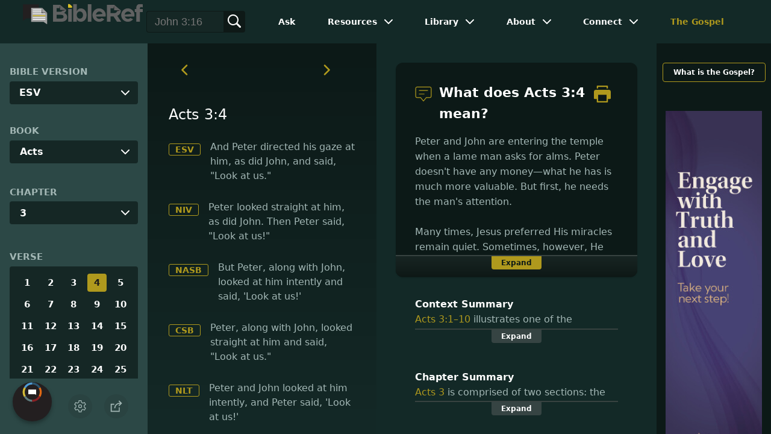

--- FILE ---
content_type: image/svg+xml
request_url: https://www.gqm.one/sitelogos/gqmone-2025-unified.svg
body_size: 8940
content:
<?xml version="1.0" encoding="UTF-8" standalone="no"?>
<!DOCTYPE svg PUBLIC "-//W3C//DTD SVG 1.1//EN" "http://www.w3.org/Graphics/SVG/1.1/DTD/svg11.dtd">
<svg width="100%" height="100%" viewBox="0 0 1598 400" version="1.1" xmlns="http://www.w3.org/2000/svg" xmlns:xlink="http://www.w3.org/1999/xlink" xml:space="preserve" xmlns:serif="http://www.serif.com/" style="fill-rule:evenodd;clip-rule:evenodd;stroke-linejoin:round;stroke-miterlimit:2;">
    <g transform="matrix(1,0,0,1,-3415,-1118)">
        <g id="FINAL-LOGO---MAIN" serif:id="FINAL LOGO - MAIN" transform="matrix(0.832007,0,0,0.369466,3415.29,1118.98)">
            <rect x="0" y="0" width="1920" height="1080" style="fill:none;"/>
            <g id="GotQuestions-MINISTRIES" serif:id="GotQuestions MINISTRIES" transform="matrix(1.20191,0,0,2.70661,-194.068,-955.536)">
                <g transform="matrix(0.518475,0,0,0.518475,378.36,261.686)">
                    <path d="M569.692,579.815C588.659,579.815 607.138,576.998 625.128,571.366C643.118,565.733 657.861,558.376 669.356,549.295L669.356,436.527L564.519,436.527L564.519,486.359L612.627,486.359L612.627,514.809C598.948,522.281 584.636,526.017 569.692,526.017C559.347,526.017 549.892,524.063 541.328,520.155C532.764,516.246 525.637,510.958 519.947,504.291C514.257,497.624 509.86,489.807 506.756,480.841C503.652,471.875 502.1,462.334 502.1,452.218C502.1,440.838 503.853,430.434 507.359,421.008C510.865,411.582 515.578,403.765 521.498,397.558C527.419,391.351 534.316,386.58 542.19,383.247C550.064,379.913 558.427,378.246 567.278,378.246C590.154,378.246 610.098,386.523 627.111,403.076L668.838,367.556C656.424,353.187 641.106,342.122 622.886,334.363C604.666,326.604 586.188,322.724 567.451,322.724C547.909,322.724 530.091,326.058 513.998,332.725C497.905,339.392 484.541,348.531 473.908,360.141C463.275,371.751 455.056,385.431 449.251,401.179C443.446,416.928 440.543,433.94 440.543,452.218C440.543,468.196 442.699,483.025 447.009,496.704C451.32,510.384 457.384,522.281 465.201,532.397C473.017,542.513 482.271,551.163 492.962,558.347C503.652,565.532 515.492,570.906 528.482,574.469C541.471,578.033 555.208,579.815 569.692,579.815Z" style="fill:rgb(35,31,32);fill-rule:nonzero;"/>
                    <path d="M789.193,580.504C807.241,580.504 823.334,576.74 837.473,569.21C851.612,561.681 862.619,551.105 870.493,537.484C878.368,523.862 882.305,508.315 882.305,490.842C882.305,473.369 878.368,457.793 870.493,444.114C862.619,430.434 851.612,419.83 837.473,412.301C823.334,404.771 807.241,401.007 789.193,401.007C775.514,401.007 762.869,403.248 751.259,407.731C739.649,412.214 729.792,418.393 721.688,426.267C713.584,434.142 707.261,443.625 702.721,454.718C698.18,465.811 695.91,477.852 695.91,490.842C695.91,503.831 698.18,515.873 702.721,526.966C707.261,538.058 713.584,547.542 721.688,555.416C729.792,563.29 739.649,569.44 751.259,573.866C762.869,578.292 775.514,580.504 789.193,580.504ZM789.193,531.362C778.388,531.362 769.422,527.512 762.295,519.81C755.168,512.108 751.604,502.452 751.604,490.842C751.604,479.002 755.11,465.965 762.122,458.378C769.134,450.791 778.158,446.998 789.193,446.998C799.999,446.998 808.936,450.762 816.006,458.292C823.076,465.821 826.61,478.887 826.61,490.842C826.61,502.567 823.018,512.252 815.834,519.896C808.649,527.54 799.769,531.362 789.193,531.362Z" style="fill:rgb(35,31,32);fill-rule:nonzero;"/>
                    <path d="M966.622,580.332C977.658,580.332 986.71,579.326 993.78,577.315C1000.85,575.303 1007.89,572.343 1014.9,568.435L1001.28,527.741C995.648,530.615 989.957,532.052 984.21,532.052C979.267,532.052 975.847,530.328 973.95,526.879C972.054,523.431 971.105,518.603 971.105,512.395L971.105,449.287L1013,449.287L1013,404.283L971.105,404.283L971.105,349.106L915.928,349.106L915.928,404.283L896.444,404.283L896.444,449.287L915.928,449.287L915.928,522.741C915.928,541.593 920.526,555.905 929.722,565.676C938.919,575.447 951.219,580.332 966.622,580.332Z" style="fill:rgb(35,31,32);fill-rule:nonzero;"/>
                    <g transform="matrix(1,0,0,1,617.18,-274.336)">
                        <path d="M705.566,824.321L679.184,800.871C691.944,780.179 698.324,756.327 698.324,729.313C698.324,710.346 695.105,692.844 688.668,676.809C682.23,660.773 673.379,647.151 662.114,635.943C650.848,624.735 637.255,615.999 621.334,609.734C605.414,603.469 588.2,600.337 569.692,600.337C550.84,600.337 533.367,603.527 517.274,609.906C501.181,616.286 487.53,625.138 476.322,636.46C465.114,647.783 456.349,661.434 450.027,677.412C443.705,693.39 440.543,710.691 440.543,729.313C440.543,747.935 443.705,765.236 450.027,781.214C456.349,797.192 465.114,810.814 476.322,822.079C487.53,833.345 501.181,842.167 517.274,848.547C533.367,854.927 550.84,858.117 569.692,858.117C598.315,858.117 623.547,850.818 645.388,836.219L675.218,863.462L705.566,824.321ZM569.865,802.94C557.22,802.94 545.725,799.779 535.379,793.456C525.033,787.134 516.929,778.369 511.067,767.161C505.204,755.953 502.273,743.337 502.273,729.313C502.273,715.289 505.204,702.644 511.067,691.379C516.929,680.114 525.033,671.32 535.379,664.997C545.725,658.675 557.22,655.514 569.865,655.514C583.084,655.514 594.838,658.876 605.126,665.601C615.414,672.326 623.289,681.263 628.749,692.413C634.209,703.564 636.939,715.864 636.939,729.313C636.939,740.004 635.215,749.889 631.766,758.971L611.247,740.866L581.245,777.593L600.729,795.526C591.188,800.468 580.9,802.94 569.865,802.94Z" style="fill:rgb(35,31,32);fill-rule:nonzero;"/>
                    </g>
                    <g transform="matrix(1,0,0,1,617.18,-274.336)">
                        <path d="M842.819,681.895L842.819,767.42C842.819,780.869 839.945,791.129 834.197,798.198C828.45,805.268 821.208,808.802 812.471,808.802C803.045,808.802 796.292,805.9 792.211,800.095C788.13,794.29 786.09,784.49 786.09,770.696L786.09,681.895L730.913,681.895L730.913,784.318C730.913,833.402 751.662,857.945 793.159,857.945C813.046,857.945 829.312,850.358 841.956,835.184L842.819,835.184L842.819,854.668L898.168,854.668L898.168,681.895L842.819,681.895Z" style="fill:rgb(35,31,32);fill-rule:nonzero;"/>
                    </g>
                    <g transform="matrix(1,0,0,1,617.18,-274.336)">
                        <path d="M1098.88,766.73C1098.88,749.832 1095.23,734.658 1087.92,721.209C1080.63,707.76 1070.42,697.299 1057.32,689.827C1044.21,682.355 1029.39,678.619 1012.83,678.619C1000.3,678.619 988.607,680.861 977.744,685.344C966.881,689.827 957.598,695.977 949.897,703.794C942.195,711.61 936.131,721.094 931.705,732.244C927.28,743.395 925.067,755.407 925.067,768.282C925.067,781.386 927.366,793.543 931.964,804.75C936.562,815.958 942.827,825.442 950.759,833.201C958.69,840.96 968.203,847.024 979.296,851.392C990.388,855.76 1002.26,857.945 1014.9,857.945C1032.03,857.945 1047.2,854.927 1060.42,848.892C1073.64,842.857 1084.16,834.897 1091.98,825.011L1062.66,792.077C1050.71,805.986 1036.74,812.941 1020.76,812.941C1010.53,812.941 1001.65,810.326 994.124,805.095C986.595,799.865 981.853,792.537 979.899,783.111L1097.5,783.111C1098.41,776.329 1098.88,770.868 1098.88,766.73ZM1013.35,722.761C1018.75,722.761 1023.64,723.853 1028.01,726.037C1032.38,728.221 1035.94,731.325 1038.7,735.348C1041.46,739.371 1043.47,744.199 1044.73,749.832L980.072,750.177C981.796,741.441 985.647,734.687 991.624,729.917C997.602,725.146 1004.84,722.761 1013.35,722.761Z" style="fill:rgb(35,31,32);fill-rule:nonzero;"/>
                    </g>
                    <g transform="matrix(1,0,0,1,617.18,-274.336)">
                        <path d="M1184.05,858.117C1195.55,858.117 1205.75,856.709 1214.66,853.892C1223.57,851.076 1230.84,847.168 1236.47,842.167C1242.11,837.167 1246.36,831.304 1249.23,824.58C1252.11,817.855 1253.54,810.412 1253.54,802.25C1253.54,798.802 1253.34,795.612 1252.94,792.68C1252.54,789.749 1251.88,786.99 1250.96,784.404C1250.04,781.817 1249.06,779.49 1248.03,777.421C1246.99,775.351 1245.55,773.311 1243.71,771.299C1241.88,769.288 1240.09,767.535 1238.37,766.04C1236.64,764.546 1234.43,762.994 1231.73,761.385C1229.03,759.775 1226.5,758.367 1224.14,757.16C1221.79,755.953 1218.83,754.603 1215.26,753.108C1211.7,751.614 1208.45,750.321 1205.52,749.229C1202.59,748.136 1198.94,746.786 1194.57,745.176C1186.53,742.303 1180.75,739.716 1177.24,737.417C1173.74,735.118 1171.98,732.877 1171.98,730.692C1171.98,727.589 1173.25,725.347 1175.78,723.968C1178.31,722.588 1181.12,721.899 1184.23,721.899C1190.32,721.899 1196.87,723.45 1203.88,726.554C1210.9,729.658 1217.33,734.141 1223.19,740.004L1249.4,700.518C1242.62,695.46 1235.9,691.35 1229.23,688.189C1222.56,685.028 1215.55,682.642 1208.19,681.033C1200.84,679.424 1192.91,678.619 1184.4,678.619C1172.21,678.619 1161.24,680.803 1151.46,685.171C1141.69,689.54 1133.93,695.891 1128.19,704.225C1122.44,712.559 1119.57,722.186 1119.57,733.106C1119.57,737.934 1120.06,742.446 1121.03,746.642C1122.01,750.838 1123.39,754.603 1125.17,757.936C1126.95,761.27 1129.16,764.402 1131.81,767.333C1134.45,770.265 1137.24,772.822 1140.17,775.007C1143.1,777.191 1146.46,779.289 1150.26,781.3C1154.05,783.312 1157.79,785.036 1161.47,786.473C1165.14,787.91 1169.17,789.318 1173.54,790.698C1183.77,793.916 1190.75,796.589 1194.49,798.715C1198.22,800.842 1200.09,803.055 1200.09,805.354C1200.09,807.423 1199.49,809.176 1198.28,810.613C1197.07,812.05 1195.32,813.142 1193.02,813.889C1190.72,814.636 1187.9,815.01 1184.57,815.01C1168.25,815.01 1153.13,808.458 1139.22,795.353L1113.01,832.425C1132.56,849.553 1156.24,858.117 1184.05,858.117Z" style="fill:rgb(35,31,32);fill-rule:nonzero;"/>
                    </g>
                    <g transform="matrix(1,0,0,1,617.18,-274.336)">
                        <path d="M1336.65,857.945C1347.69,857.945 1356.74,856.939 1363.81,854.927C1370.88,852.915 1377.92,849.955 1384.93,846.047L1371.31,805.354C1365.68,808.228 1359.99,809.665 1354.24,809.665C1349.3,809.665 1345.88,807.94 1343.98,804.492C1342.09,801.043 1341.14,796.215 1341.14,790.008L1341.14,726.899L1383.04,726.899L1383.04,681.895L1341.14,681.895L1341.14,620.856L1285.96,626.718L1285.96,681.895L1266.48,681.895L1266.48,726.899L1285.96,726.899L1285.96,800.354C1285.96,819.206 1290.56,833.517 1299.75,843.288C1308.95,853.059 1321.25,857.945 1336.65,857.945Z" style="fill:rgb(35,31,32);fill-rule:nonzero;"/>
                    </g>
                    <g transform="matrix(1,0,0,1,617.18,-274.336)">
                        <path d="M1437.52,661.376C1447.3,661.376 1455.49,658.359 1462.1,652.324C1468.7,646.289 1472.01,638.558 1472.01,629.132C1472.01,619.821 1468.7,612.148 1462.1,606.113C1455.49,600.078 1447.3,597.061 1437.52,597.061C1431.2,597.061 1425.42,598.411 1420.19,601.113C1414.96,603.814 1410.8,607.607 1407.69,612.493C1404.59,617.378 1403.04,622.925 1403.04,629.132C1403.04,638.558 1406.34,646.289 1412.95,652.324C1419.56,658.359 1427.75,661.376 1437.52,661.376ZM1409.93,854.668L1464.94,854.668L1464.94,681.895L1409.93,681.895L1409.93,854.668Z" style="fill:rgb(35,31,32);fill-rule:nonzero;"/>
                    </g>
                    <g transform="matrix(1,0,0,1,617.18,-274.336)">
                        <path d="M1588.23,858.117C1606.27,858.117 1622.37,854.352 1636.51,846.823C1650.64,839.294 1661.65,828.718 1669.53,815.096C1677.4,801.474 1681.34,785.927 1681.34,768.454C1681.34,750.982 1677.4,735.406 1669.53,721.726C1661.65,708.047 1650.64,697.443 1636.51,689.913C1622.37,682.384 1606.27,678.619 1588.23,678.619C1574.55,678.619 1561.9,680.861 1550.29,685.344C1538.68,689.827 1528.83,696.006 1520.72,703.88C1512.62,711.754 1506.29,721.238 1501.75,732.331C1497.21,743.423 1494.94,755.465 1494.94,768.454C1494.94,781.444 1497.21,793.485 1501.75,804.578C1506.29,815.671 1512.62,825.154 1520.72,833.029C1528.83,840.903 1538.68,847.053 1550.29,851.478C1561.9,855.904 1574.55,858.117 1588.23,858.117ZM1588.23,808.975C1577.42,808.975 1568.45,805.124 1561.33,797.422C1554.2,789.72 1550.64,780.064 1550.64,768.454C1550.64,756.614 1554.14,746.901 1561.15,739.314C1568.17,731.727 1577.19,727.934 1588.23,727.934C1599.03,727.934 1607.97,731.698 1615.04,739.228C1622.11,746.757 1625.64,756.499 1625.64,768.454C1625.64,780.179 1622.05,789.864 1614.87,797.508C1607.68,805.153 1598.8,808.975 1588.23,808.975Z" style="fill:rgb(35,31,32);fill-rule:nonzero;"/>
                    </g>
                    <g transform="matrix(1,0,0,1,617.18,-274.336)">
                        <path d="M1817.04,678.619C1806.92,678.619 1797.38,680.688 1788.41,684.827C1779.45,688.965 1771.58,694.942 1764.79,702.759L1764.45,702.759L1764.45,681.895L1709.27,681.895L1709.27,854.668L1764.45,854.668L1764.45,767.937C1764.45,759.201 1765.8,751.786 1768.5,745.694C1771.2,739.601 1774.91,735.118 1779.62,732.244C1784.34,729.371 1789.85,727.934 1796.17,727.934C1802.61,727.934 1807.76,728.997 1811.61,731.124C1815.46,733.25 1818.45,737.044 1820.57,742.504C1822.7,747.964 1823.76,755.35 1823.76,764.661L1823.76,854.668L1878.94,854.668L1878.94,751.039C1878.94,737.82 1877.45,726.439 1874.46,716.898C1871.47,707.357 1867.13,699.828 1861.44,694.31C1855.75,688.792 1849.28,684.798 1842.04,682.326C1834.8,679.855 1826.47,678.619 1817.04,678.619Z" style="fill:rgb(35,31,32);fill-rule:nonzero;"/>
                    </g>
                    <g transform="matrix(1,0,0,1,617.18,-274.336)">
                        <path d="M1971.02,858.117C1982.51,858.117 1992.71,856.709 2001.62,853.892C2010.53,851.076 2017.8,847.168 2023.43,842.167C2029.07,837.167 2033.32,831.304 2036.19,824.58C2039.07,817.855 2040.51,810.412 2040.51,802.25C2040.51,798.802 2040.3,795.612 2039.9,792.68C2039.5,789.749 2038.84,786.99 2037.92,784.404C2037,781.817 2036.02,779.49 2034.99,777.421C2033.95,775.351 2032.52,773.311 2030.68,771.299C2028.84,769.288 2027.06,767.535 2025.33,766.04C2023.61,764.546 2021.39,762.994 2018.69,761.385C2015.99,759.775 2013.46,758.367 2011.11,757.16C2008.75,755.953 2005.79,754.603 2002.23,753.108C1998.66,751.614 1995.42,750.321 1992.48,749.229C1989.55,748.136 1985.9,746.786 1981.54,745.176C1973.49,742.303 1967.71,739.716 1964.21,737.417C1960.7,735.118 1958.95,732.877 1958.95,730.692C1958.95,727.589 1960.21,725.347 1962.74,723.968C1965.27,722.588 1968.09,721.899 1971.19,721.899C1977.28,721.899 1983.83,723.45 1990.85,726.554C1997.86,729.658 2004.3,734.141 2010.16,740.004L2036.37,700.518C2029.59,695.46 2022.86,691.35 2016.19,688.189C2009.53,685.028 2002.51,682.642 1995.16,681.033C1987.8,679.424 1979.87,678.619 1971.36,678.619C1959.18,678.619 1948.2,680.803 1938.43,685.171C1928.66,689.54 1920.9,695.891 1915.15,704.225C1909.4,712.559 1906.53,722.186 1906.53,733.106C1906.53,737.934 1907.02,742.446 1907.99,746.642C1908.97,750.838 1910.35,754.603 1912.13,757.936C1913.91,761.27 1916.13,764.402 1918.77,767.333C1921.41,770.265 1924.2,772.822 1927.13,775.007C1930.07,777.191 1933.43,779.289 1937.22,781.3C1941.01,783.312 1944.75,785.036 1948.43,786.473C1952.11,787.91 1956.13,789.318 1960.5,790.698C1970.73,793.916 1977.71,796.589 1981.45,798.715C1985.18,800.842 1987.05,803.055 1987.05,805.354C1987.05,807.423 1986.45,809.176 1985.24,810.613C1984.04,812.05 1982.28,813.142 1979.98,813.889C1977.68,814.636 1974.87,815.01 1971.53,815.01C1955.21,815.01 1940.1,808.458 1926.19,795.353L1899.98,832.425C1919.52,849.553 1943.2,858.117 1971.02,858.117Z" style="fill:rgb(35,31,32);fill-rule:nonzero;"/>
                    </g>
                </g>
                <g transform="matrix(1,0,0,1,234.858,-145.538)">
                    <path d="M433.435,799.915L456.913,759.551L463.672,759.551L463.672,822.131L456.424,822.131L456.424,774.715L435.843,809.66L430.945,809.66L410.365,774.715L410.365,822.131L403.116,822.131L403.116,759.551L409.915,759.551L433.435,799.915ZM457.672,770.339L457.674,771.519L457.674,770.339L457.672,770.339ZM457.187,770.955L457.384,771.3L457.55,771.466L457.551,770.339L457.55,770.339L457.187,770.955ZM409.237,770.339L409.238,771.466L409.404,771.3L409.601,770.955L409.238,770.339L409.237,770.339Z" style="fill:rgb(35,31,32);"/>
                    <rect x="536.897" y="759.551" width="7.29" height="62.58" style="fill:rgb(35,31,32);"/>
                    <path d="M660.231,809.103L660.231,759.551L667.479,759.551L667.479,822.131L660.764,822.131L624.701,772.878L624.701,822.131L617.452,822.131L617.452,759.551L624.003,759.551L660.231,809.103ZM623.561,769.225L623.573,770.352L623.702,770.223L623.949,769.736L623.575,769.225L623.561,769.225Z" style="fill:rgb(35,31,32);"/>
                    <rect x="740.745" y="759.551" width="7.29" height="62.58" style="fill:rgb(35,31,32);"/>
                    <path d="M839.604,822.543C835.557,822.543 831.639,821.755 827.851,820.176C824.051,818.593 820.681,816.192 817.745,812.968L817.012,812.163L821.766,806.458L822.726,807.61C824.805,810.105 827.346,812.021 830.347,813.359C833.361,814.703 836.447,815.378 839.604,815.378C843.455,815.378 846.632,814.48 849.119,812.631C851.463,810.888 852.641,808.588 852.641,805.726C852.641,802.467 851.358,799.899 848.78,798.026C847.236,796.908 844.435,795.579 840.391,794.009C839.213,793.554 838.544,793.298 838.383,793.245L838.352,793.235L838.322,793.223C833.539,791.349 830.227,789.89 828.376,788.852L828.37,788.849C823.475,786.043 820.717,782.438 819.998,778.111C819.848,777.299 819.773,776.443 819.773,775.542C819.773,773.229 820.277,771.043 821.283,768.985C822.283,766.941 823.641,765.195 825.358,763.748C827.051,762.32 829.073,761.189 831.428,760.364C833.761,759.548 836.224,759.138 838.819,759.138C842.071,759.138 845.345,759.732 848.639,760.927C851.913,762.113 854.994,763.834 857.882,766.093L858.869,766.865L854.258,772.723L853.274,771.934C851.012,770.119 848.606,768.723 846.054,767.75C843.538,766.79 841.113,766.304 838.778,766.304C837.304,766.304 835.881,766.507 834.509,766.913C833.156,767.314 831.94,767.888 830.863,768.639C829.835,769.357 829.006,770.291 828.373,771.439C827.743,772.579 827.434,773.852 827.434,775.259L827.434,775.264C827.41,778.055 828.687,780.284 831.219,781.98L831.222,781.982C832.635,782.942 835.318,784.182 839.25,785.724C839.955,785.978 840.506,786.19 840.906,786.361C845.852,788.334 849.021,789.686 850.416,790.41C854.65,792.573 857.447,795.243 858.869,798.354C859.762,800.319 860.22,802.611 860.22,805.231C860.22,808.694 859.273,811.767 857.392,814.454C855.528,817.118 853.022,819.143 849.87,820.519C846.787,821.865 843.366,822.543 839.604,822.543Z" style="fill:rgb(35,31,32);"/>
                    <path d="M941.868,766.593L923.08,766.593L923.08,759.551L968.193,759.551L968.193,766.593L949.116,766.593L949.116,822.131L941.868,822.131L941.868,766.593Z" style="fill:rgb(35,31,32);"/>
                    <path d="M1063.09,797.224L1078.96,820.17L1077.93,822.131L1071.28,822.131L1054.68,797.851L1043.01,797.851L1043.01,822.131L1035.76,822.131L1035.76,759.551L1057.53,759.551C1060.97,759.551 1063.99,760.028 1066.61,760.967C1069.3,761.934 1071.47,763.299 1073.12,765.04C1074.77,766.778 1076,768.797 1076.82,771.098C1077.62,773.358 1078.03,775.857 1078.03,778.598C1078.03,784.201 1076.48,788.572 1073.47,791.742C1070.86,794.496 1067.4,796.334 1063.09,797.224ZM1043.01,766.593L1043.01,790.809L1055.92,790.809C1058.55,790.809 1060.85,790.497 1062.8,789.859C1064.65,789.254 1066.14,788.41 1067.24,787.299C1068.33,786.189 1069.15,784.92 1069.68,783.49C1070.22,782.023 1070.49,780.378 1070.49,778.557C1070.49,774.63 1069.4,771.639 1067.11,769.626C1064.78,767.572 1061.49,766.593 1057.29,766.593L1043.01,766.593Z" style="fill:rgb(35,31,32);"/>
                    <rect x="1149.35" y="759.551" width="7.29" height="62.58" style="fill:rgb(35,31,32);"/>
                    <path d="M1229.9,759.551L1268.25,759.551L1268.25,766.593L1237.15,766.593L1237.15,787.423L1263,787.423L1263,794.465L1237.15,794.465L1237.15,815.088L1270.02,815.088L1270.02,822.131L1229.9,822.131L1229.9,759.551Z" style="fill:rgb(35,31,32);"/>
                    <path d="M1357.46,822.543C1353.41,822.543 1349.5,821.755 1345.71,820.176C1341.91,818.593 1338.54,816.192 1335.6,812.968L1334.87,812.163L1339.62,806.458L1340.58,807.61C1342.66,810.105 1345.2,812.021 1348.21,813.359C1351.22,814.703 1354.31,815.378 1357.46,815.378C1361.31,815.378 1364.49,814.48 1366.98,812.631C1369.32,810.888 1370.5,808.588 1370.5,805.726C1370.5,802.467 1369.22,799.899 1366.64,798.026C1365.09,796.908 1362.29,795.579 1358.25,794.009C1357.07,793.554 1356.4,793.298 1356.24,793.245L1356.21,793.235L1356.18,793.223C1351.4,791.349 1348.09,789.89 1346.23,788.852L1346.23,788.849C1341.33,786.043 1338.58,782.438 1337.86,778.111C1337.71,777.299 1337.63,776.443 1337.63,775.542C1337.63,773.229 1338.13,771.043 1339.14,768.985C1340.14,766.941 1341.5,765.195 1343.22,763.748C1344.91,762.32 1346.93,761.189 1349.29,760.364C1351.62,759.548 1354.08,759.138 1356.68,759.138C1359.93,759.138 1363.2,759.732 1366.5,760.927C1369.77,762.113 1372.85,763.834 1375.74,766.093L1376.73,766.865L1372.12,772.723L1371.13,771.934C1368.87,770.119 1366.46,768.723 1363.91,767.75C1361.4,766.79 1358.97,766.304 1356.64,766.304C1355.16,766.304 1353.74,766.507 1352.37,766.913C1351.01,767.314 1349.8,767.888 1348.72,768.639C1347.69,769.357 1346.86,770.291 1346.23,771.439C1345.6,772.579 1345.29,773.852 1345.29,775.259L1345.29,775.264C1345.27,778.055 1346.55,780.284 1349.08,781.98L1349.08,781.982C1350.49,782.942 1353.18,784.182 1357.11,785.724C1357.81,785.978 1358.37,786.19 1358.76,786.361C1363.71,788.334 1366.88,789.686 1368.27,790.41C1372.51,792.573 1375.31,795.243 1376.73,798.354C1377.62,800.319 1378.08,802.611 1378.08,805.231C1378.08,808.694 1377.13,811.767 1375.25,814.454C1373.39,817.118 1370.88,819.143 1367.73,820.519C1364.65,821.865 1361.22,822.543 1357.46,822.543Z" style="fill:rgb(35,31,32);"/>
                </g>
            </g>
            <g id="Icon" transform="matrix(1.20191,0,0,2.70661,-194.019,-922.021)">
                <g id="OUTER-CIRCLE" serif:id="OUTER CIRCLE" transform="matrix(9.34014e-17,-1.52536,1.52536,9.34014e-17,-463.061,1292.41)">
                    <g transform="matrix(1,0,0,1,-20464.7,-9948.34)">
                        <path d="M21086.6,10488.3L21059.4,10488.3C21059.4,10452.1 21040.1,10418.6 21008.7,10400.5L21022.3,10377C21062,10400 21086.6,10442.4 21086.6,10488.3Z" style="fill:rgb(78,155,212);"/>
                    </g>
                    <g transform="matrix(1,0,0,1,-20464.7,-9948.34)">
                        <path d="M21022.3,10377L21008.7,10400.5C20993.3,10391.6 20975.8,10386.9 20958,10386.9C20940.2,10386.9 20922.7,10391.6 20907.3,10400.5L20893.7,10377C20913.2,10365.7 20935.4,10359.8 20958,10359.8C20980.5,10359.8 21002.7,10365.7 21022.3,10377Z" style="fill:rgb(212,186,55);"/>
                    </g>
                    <g transform="matrix(1,0,0,1,-20464.7,-9948.34)">
                        <path d="M20893.7,10377L20907.3,10400.5C20875.9,10418.6 20856.6,10452.1 20856.6,10488.3L20829.4,10488.3C20829.4,10442.4 20853.9,10400 20893.7,10377Z" style="fill:rgb(94,123,125);"/>
                    </g>
                    <g transform="matrix(1,0,0,1,-20464.7,-9948.34)">
                        <path d="M20829.4,10488.3L20856.6,10488.3C20856.6,10524.6 20875.9,10558.1 20907.3,10576.2L20893.7,10599.7C20853.9,10576.7 20829.4,10534.3 20829.4,10488.3Z" style="fill:rgb(137,32,35);"/>
                    </g>
                    <g transform="matrix(1,0,0,1,-20464.7,-9948.34)">
                        <path d="M20893.7,10599.7L20907.3,10576.2C20922.7,10585.1 20940.2,10589.8 20958,10589.8C20975.8,10589.8 20993.3,10585.1 21008.7,10576.2L21022.3,10599.7C21002.7,10611 20980.5,10616.9 20958,10616.9C20935.4,10616.9 20913.2,10611 20893.7,10599.7Z" style="fill:rgb(222,104,21);"/>
                    </g>
                    <g transform="matrix(1,0,0,1,-20464.7,-9948.34)">
                        <path d="M21022.3,10599.7L21008.7,10576.2C21040.1,10558.1 21059.4,10524.6 21059.4,10488.3L21086.6,10488.3C21086.6,10534.3 21062,10576.7 21022.3,10599.7Z" style="fill:rgb(44,86,113);"/>
                    </g>
                </g>
                <g transform="matrix(1.52536,0,0,1.52536,-391.775,-284.317)">
                    <g transform="matrix(0.998603,0,0,0.998603,-4010.03,-2174.64)">
                        <circle cx="4509.6" cy="2718.84" r="95.25" style="fill:rgb(35,31,32);"/>
                    </g>
                    <g transform="matrix(1,0,0,1,-20469.7,-9956.49)">
                        <path d="M21014.9,10462.7L21014.9,10534.3L21000.9,10524.3L20911.1,10524.3L20911.1,10462.7L21014.9,10462.7Z" style="fill:white;"/>
                    </g>
                </g>
            </g>
        </g>
    </g>
</svg>


--- FILE ---
content_type: application/javascript
request_url: https://www.bibleref.com/summaries/Acts-3-1thru3-10-context.js
body_size: 691
content:
document.write("<center><b>Context Summary</b><br>Acts 3:1&ndash;10 illustrates one of the ''wonders and signs'' the apostles performed after receiving the Holy Spirit (Acts 2:43). The setting is completely mundane. As Jews, Peter and John go to the temple to pray and find a lame beggar they wish to help. As specially-empowered followers of Jesus, healing the man comes second nature. The act validates Peter's status as witness to Jesus (Acts 1:8), and he is ready with an explanation that ties the event to Jesus' call to repentance (Acts 3:11&ndash;26). This miracle, however, catches the attention of the Sanhedrin and starts the long road of church persecution (Acts 4).</center>");


--- FILE ---
content_type: application/javascript
request_url: https://www.bibleref.com/summaries/Acts-chapter-3.js
body_size: 691
content:
document.write("<center><b>Chapter Summary</b><br>Acts 3 is comprised of two sections: the healing of a lame man and the explanation of that healing. First, a man who has been lame his whole life approaches Peter and John to beg from them at the temple. When Peter heals him in Jesus' name, a crowd gathers around. Peter gives witness to Jesus (Acts 1:8) and tells the crowd that Jesus' authority and power healed this man. Looking back as modern readers, we see how, as the man's body symbolically ''repented,'' or turned away, from its broken form into freedom of movement, so the people can repent from their broken thoughts, actions, and beliefs, and find freedom from sin.</center>");
